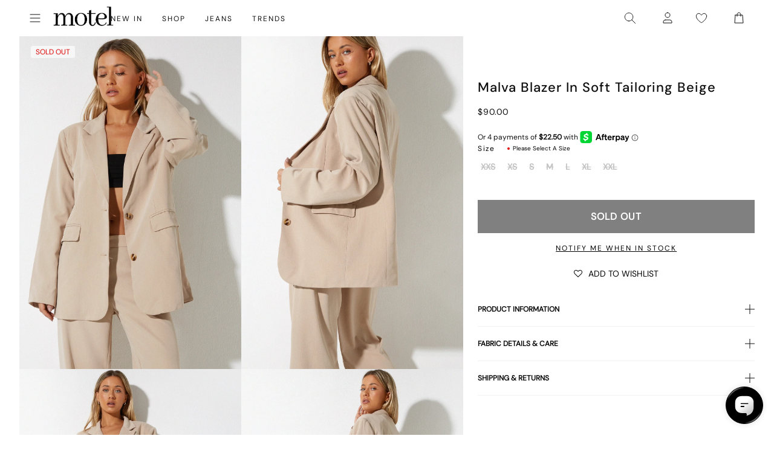

--- FILE ---
content_type: text/javascript; charset=utf-8
request_url: https://us.motelrocks.com/products/malva-blazer-soft-tailoring-beige-8.js
body_size: 1572
content:
{"id":7228399648967,"title":"Malva Blazer in Soft Tailoring Beige","handle":"malva-blazer-soft-tailoring-beige-8","description":"\u003cp\u003e\u003cspan data-sheets-userformat='{\"2\":513,\"3\":{\"1\":0},\"12\":0}' data-sheets-value='{\"1\":2,\"2\":\"A versatile layering piece... What more could you want? The Malva blazer features an oversized, longline fit with long sleeves, lapel collar and pocket detailing. Wear it to the office with the Abena trousers.\"}'\u003eA versatile layering piece... What more could you want? The Malva \u003ca href=\"https:\/\/www.motelrocks.com\/collections\/blazers\"\u003eblazer \u003c\/a\u003efeatures an oversized, longline fit with long sleeves, lapel collar and pocket detailing. Wear it to the office with the \u003ca href=\"https:\/\/www.motelrocks.com\/products\/abena-trouser-soft-tailoring-beige-8\"\u003eAbena trousers.\u003c\/a\u003e\u003c\/span\u003e\u003c\/p\u003e\n\u003cp\u003e\u003cspan data-mce-fragment=\"1\"\u003eMODEL WEARS SIZE:SMALL - MODEL HEIGHT:5'8 - FABRIC CONTENT:\u003c\/span\u003e77%POLYESTER 18%RAYON 5%ELASTANE\u003c\/p\u003e","published_at":"2022-04-26T04:34:51-04:00","created_at":"2022-01-28T04:50:54-05:00","vendor":"Z022247","type":"CLOTHING","tags":["beige","beige blazer","beige tailoring","blazer","blazers","clothing","coords","facebook25","fullrrp","insta25","ladies","lapel collar","live","long sleeves","longline","longline blazer","no:Z022247","oversized","oversized blazer","pocket detailing","related: maiwa-blazer-tailoring-blue","related: marlia-blazer-tailoring-black","related: saken-blazer-pu-black","SEARCHANISE_IGNORE","short-name: Soft Tailoring Beige","smart","social25","suit","tailored","tailored blazer","tailoring","womenswear","workwear","y2k"],"price":9000,"price_min":9000,"price_max":9000,"available":false,"price_varies":false,"compare_at_price":9000,"compare_at_price_min":9000,"compare_at_price_max":9000,"compare_at_price_varies":false,"variants":[{"id":41705323069639,"title":"XXS","option1":"XXS","option2":null,"option3":null,"sku":"MALVA BLAZER SOFT TAILORING BEIGE 8 XXS","requires_shipping":true,"taxable":true,"featured_image":null,"available":false,"name":"Malva Blazer in Soft Tailoring Beige - XXS","public_title":"XXS","options":["XXS"],"price":9000,"weight":570,"compare_at_price":9000,"inventory_management":"shopify","barcode":"5057765940534","quantity_rule":{"min":1,"max":null,"increment":1},"quantity_price_breaks":[],"requires_selling_plan":false,"selling_plan_allocations":[]},{"id":41705322971335,"title":"XS","option1":"XS","option2":null,"option3":null,"sku":"MALVA BLAZER SOFT TAILORING BEIGE 8 XS","requires_shipping":true,"taxable":true,"featured_image":null,"available":false,"name":"Malva Blazer in Soft Tailoring Beige - XS","public_title":"XS","options":["XS"],"price":9000,"weight":570,"compare_at_price":9000,"inventory_management":"shopify","barcode":"5057765940558","quantity_rule":{"min":1,"max":null,"increment":1},"quantity_price_breaks":[],"requires_selling_plan":false,"selling_plan_allocations":[]},{"id":41705322905799,"title":"S","option1":"S","option2":null,"option3":null,"sku":"MALVA BLAZER SOFT TAILORING BEIGE 8 S","requires_shipping":true,"taxable":true,"featured_image":null,"available":false,"name":"Malva Blazer in Soft Tailoring Beige - S","public_title":"S","options":["S"],"price":9000,"weight":570,"compare_at_price":9000,"inventory_management":"shopify","barcode":"5057765940572","quantity_rule":{"min":1,"max":null,"increment":1},"quantity_price_breaks":[],"requires_selling_plan":false,"selling_plan_allocations":[]},{"id":41705322840263,"title":"M","option1":"M","option2":null,"option3":null,"sku":"MALVA BLAZER SOFT TAILORING BEIGE 8 M","requires_shipping":true,"taxable":true,"featured_image":null,"available":false,"name":"Malva Blazer in Soft Tailoring Beige - M","public_title":"M","options":["M"],"price":9000,"weight":570,"compare_at_price":9000,"inventory_management":"shopify","barcode":"5057765940589","quantity_rule":{"min":1,"max":null,"increment":1},"quantity_price_breaks":[],"requires_selling_plan":false,"selling_plan_allocations":[]},{"id":41705322807495,"title":"L","option1":"L","option2":null,"option3":null,"sku":"MALVA BLAZER SOFT TAILORING BEIGE 8 L","requires_shipping":true,"taxable":true,"featured_image":null,"available":false,"name":"Malva Blazer in Soft Tailoring Beige - L","public_title":"L","options":["L"],"price":9000,"weight":570,"compare_at_price":9000,"inventory_management":"shopify","barcode":"5057765940596","quantity_rule":{"min":1,"max":null,"increment":1},"quantity_price_breaks":[],"requires_selling_plan":false,"selling_plan_allocations":[]},{"id":41705322938567,"title":"XL","option1":"XL","option2":null,"option3":null,"sku":"MALVA BLAZER SOFT TAILORING BEIGE 8 XL","requires_shipping":true,"taxable":true,"featured_image":null,"available":false,"name":"Malva Blazer in Soft Tailoring Beige - XL","public_title":"XL","options":["XL"],"price":9000,"weight":570,"compare_at_price":9000,"inventory_management":"shopify","barcode":"5057765940565","quantity_rule":{"min":1,"max":null,"increment":1},"quantity_price_breaks":[],"requires_selling_plan":false,"selling_plan_allocations":[]},{"id":41705323004103,"title":"XXL","option1":"XXL","option2":null,"option3":null,"sku":"MALVA BLAZER SOFT TAILORING BEIGE 8 XXL","requires_shipping":true,"taxable":true,"featured_image":null,"available":false,"name":"Malva Blazer in Soft Tailoring Beige - XXL","public_title":"XXL","options":["XXL"],"price":9000,"weight":570,"compare_at_price":9000,"inventory_management":"shopify","barcode":"5057765940541","quantity_rule":{"min":1,"max":null,"increment":1},"quantity_price_breaks":[],"requires_selling_plan":false,"selling_plan_allocations":[]}],"images":["\/\/cdn.shopify.com\/s\/files\/1\/0020\/4236\/4017\/products\/MALVA-BLAZER-ABENA-TROUSER-BEIGE-8-87226_c6733b02-a0ec-4fe8-9e6c-4a7639520491.jpg?v=1668405086","\/\/cdn.shopify.com\/s\/files\/1\/0020\/4236\/4017\/products\/MALVA-BLAZER-ABENA-TROUSER-BEIGE-8-87390_16ab5562-89af-40ac-a196-e419d6494641.jpg?v=1668405087","\/\/cdn.shopify.com\/s\/files\/1\/0020\/4236\/4017\/products\/MALVA-BLAZER-ABENA-TROUSER-BEIGE-8-87207_1e72323a-c2ee-45c9-b428-f2c8f4d7ac79.jpg?v=1668405089","\/\/cdn.shopify.com\/s\/files\/1\/0020\/4236\/4017\/products\/MALVA-BLAZER-ABENA-TROUSER-BEIGE-8-87399_4f1eef90-9c43-445d-a220-7e32dd6793af.jpg?v=1668405091","\/\/cdn.shopify.com\/s\/files\/1\/0020\/4236\/4017\/products\/MALVA-BLAZER-ABENA-TROUSER-BEIGE-8-872D24_914922cf-54dd-48dd-a5b1-b282d56e83c4.jpg?v=1668405092"],"featured_image":"\/\/cdn.shopify.com\/s\/files\/1\/0020\/4236\/4017\/products\/MALVA-BLAZER-ABENA-TROUSER-BEIGE-8-87226_c6733b02-a0ec-4fe8-9e6c-4a7639520491.jpg?v=1668405086","options":[{"name":"Size","position":1,"values":["XXS","XS","S","M","L","XL","XXL"]}],"url":"\/products\/malva-blazer-soft-tailoring-beige-8","media":[{"alt":"image of Malva Blazer in Soft Tailoring Beige","id":28606226727111,"position":1,"preview_image":{"aspect_ratio":0.791,"height":2428,"width":1920,"src":"https:\/\/cdn.shopify.com\/s\/files\/1\/0020\/4236\/4017\/products\/MALVA-BLAZER-ABENA-TROUSER-BEIGE-8-87226_c6733b02-a0ec-4fe8-9e6c-4a7639520491.jpg?v=1668405086"},"aspect_ratio":0.791,"height":2428,"media_type":"image","src":"https:\/\/cdn.shopify.com\/s\/files\/1\/0020\/4236\/4017\/products\/MALVA-BLAZER-ABENA-TROUSER-BEIGE-8-87226_c6733b02-a0ec-4fe8-9e6c-4a7639520491.jpg?v=1668405086","width":1920},{"alt":"image of Malva Blazer in Soft Tailoring Beige","id":28606227022023,"position":2,"preview_image":{"aspect_ratio":0.791,"height":2428,"width":1920,"src":"https:\/\/cdn.shopify.com\/s\/files\/1\/0020\/4236\/4017\/products\/MALVA-BLAZER-ABENA-TROUSER-BEIGE-8-87390_16ab5562-89af-40ac-a196-e419d6494641.jpg?v=1668405087"},"aspect_ratio":0.791,"height":2428,"media_type":"image","src":"https:\/\/cdn.shopify.com\/s\/files\/1\/0020\/4236\/4017\/products\/MALVA-BLAZER-ABENA-TROUSER-BEIGE-8-87390_16ab5562-89af-40ac-a196-e419d6494641.jpg?v=1668405087","width":1920},{"alt":"image of Malva Blazer in Soft Tailoring Beige","id":28606227120327,"position":3,"preview_image":{"aspect_ratio":0.791,"height":2428,"width":1920,"src":"https:\/\/cdn.shopify.com\/s\/files\/1\/0020\/4236\/4017\/products\/MALVA-BLAZER-ABENA-TROUSER-BEIGE-8-87207_1e72323a-c2ee-45c9-b428-f2c8f4d7ac79.jpg?v=1668405089"},"aspect_ratio":0.791,"height":2428,"media_type":"image","src":"https:\/\/cdn.shopify.com\/s\/files\/1\/0020\/4236\/4017\/products\/MALVA-BLAZER-ABENA-TROUSER-BEIGE-8-87207_1e72323a-c2ee-45c9-b428-f2c8f4d7ac79.jpg?v=1668405089","width":1920},{"alt":"image of Malva Blazer in Soft Tailoring Beige","id":28606227382471,"position":4,"preview_image":{"aspect_ratio":0.791,"height":2428,"width":1920,"src":"https:\/\/cdn.shopify.com\/s\/files\/1\/0020\/4236\/4017\/products\/MALVA-BLAZER-ABENA-TROUSER-BEIGE-8-87399_4f1eef90-9c43-445d-a220-7e32dd6793af.jpg?v=1668405091"},"aspect_ratio":0.791,"height":2428,"media_type":"image","src":"https:\/\/cdn.shopify.com\/s\/files\/1\/0020\/4236\/4017\/products\/MALVA-BLAZER-ABENA-TROUSER-BEIGE-8-87399_4f1eef90-9c43-445d-a220-7e32dd6793af.jpg?v=1668405091","width":1920},{"alt":"[swatch-hide]","id":28606227448007,"position":5,"preview_image":{"aspect_ratio":0.791,"height":2428,"width":1920,"src":"https:\/\/cdn.shopify.com\/s\/files\/1\/0020\/4236\/4017\/products\/MALVA-BLAZER-ABENA-TROUSER-BEIGE-8-872D24_914922cf-54dd-48dd-a5b1-b282d56e83c4.jpg?v=1668405092"},"aspect_ratio":0.791,"height":2428,"media_type":"image","src":"https:\/\/cdn.shopify.com\/s\/files\/1\/0020\/4236\/4017\/products\/MALVA-BLAZER-ABENA-TROUSER-BEIGE-8-872D24_914922cf-54dd-48dd-a5b1-b282d56e83c4.jpg?v=1668405092","width":1920}],"requires_selling_plan":false,"selling_plan_groups":[]}

--- FILE ---
content_type: text/json
request_url: https://conf.config-security.com/model
body_size: 304
content:
{"title":"recommendation AI model (keras)","structure":"release_id=0x43:58:3a:2d:7d:61:22:50:6c:6c:35:3c:41:2c:5e:48:6a:41:47:79:78:7d:53:57:7d:7a:3b:53:3b;keras;z1a86zhbzvqcrqq8zbexyw3yofw4ngt4waium4g7m96mlixzigc5uzeg9xeiimz562gnmdgo","weights":"../weights/43583a2d.h5","biases":"../biases/43583a2d.h5"}